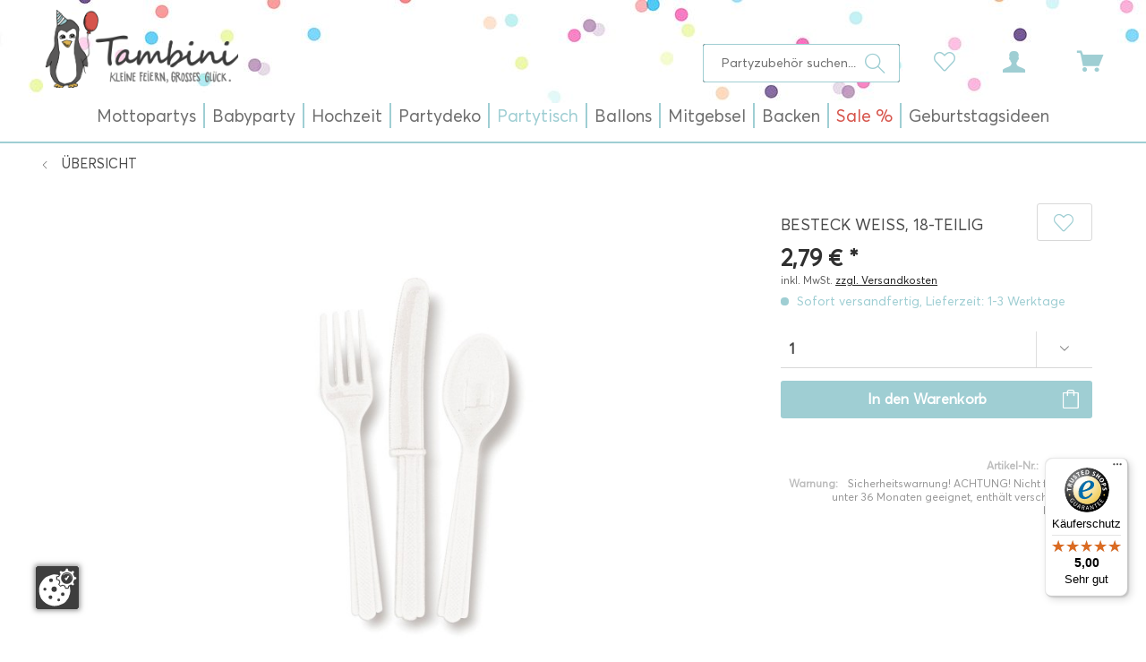

--- FILE ---
content_type: text/javascript
request_url: https://widgets.trustedshops.com/js/XF317261C29B1466C716999591F136873.js
body_size: 1315
content:
((e,t)=>{const a={shopInfo:{tsId:"XF317261C29B1466C716999591F136873",name:"Tambini.de",url:"www.tambini.de",language:"de",targetMarket:"DEU",ratingVariant:"WIDGET",eTrustedIds:{accountId:"acc-d533dd75-f7fe-4294-a2ac-9b2aedc24135",channelId:"chl-ee539a45-b608-47b2-9a66-09fcb043683e"},buyerProtection:{certificateType:"CLASSIC",certificateState:"PRODUCTION",mainProtectionCurrency:"EUR",classicProtectionAmount:100,maxProtectionDuration:30,plusProtectionAmount:2e4,basicProtectionAmount:100,firstCertified:"2014-07-31 00:00:00"},reviewSystem:{rating:{averageRating:5,averageRatingCount:5,overallRatingCount:1083,distribution:{oneStar:0,twoStars:0,threeStars:0,fourStars:0,fiveStars:5}},reviews:[{average:5,buyerStatement:"Schnelle Lieferung. Tolle Geburtstagsartikel.",rawChangeDate:"2026-01-18T11:18:28.000Z",changeDate:"18.1.2026",transactionDate:"10.1.2026"},{average:5,rawChangeDate:"2025-09-29T07:48:23.000Z",changeDate:"29.9.2025"},{average:5,buyerStatement:"Super schnelle Lieferung. Artikel sind qualitativ nicht zu beanstanden. Preis/Leistung super.",rawChangeDate:"2025-08-07T11:20:33.000Z",changeDate:"7.8.2025"}]},features:["GUARANTEE_RECOG_CLASSIC_INTEGRATION","SHOP_CONSUMER_MEMBERSHIP","DISABLE_REVIEWREQUEST_SENDING","MARS_EVENTS","MARS_REVIEWS","MARS_PUBLIC_QUESTIONNAIRE","MARS_QUESTIONNAIRE"],consentManagementType:"OFF",urls:{profileUrl:"https://www.trustedshops.de/bewertung/info_XF317261C29B1466C716999591F136873.html",profileUrlLegalSection:"https://www.trustedshops.de/bewertung/info_XF317261C29B1466C716999591F136873.html#legal-info",reviewLegalUrl:"https://help.etrusted.com/hc/de/articles/23970864566162"},contractStartDate:"2014-06-23 00:00:00",shopkeeper:{name:"Mank GmbH",street:"Ringstr. 36",country:"DE",city:"Dernbach",zip:"56307"},displayVariant:"full",variant:"full",twoLetterCountryCode:"DE"},"process.env":{STAGE:"prod"},externalConfig:{trustbadgeScriptUrl:"https://widgets.trustedshops.com/assets/trustbadge.js",cdnDomain:"widgets.trustedshops.com"},elementIdSuffix:"-98e3dadd90eb493088abdc5597a70810",buildTimestamp:"2026-01-24T05:18:13.232Z",buildStage:"prod"},r=a=>{const{trustbadgeScriptUrl:r}=a.externalConfig;let n=t.querySelector(`script[src="${r}"]`);n&&t.body.removeChild(n),n=t.createElement("script"),n.src=r,n.charset="utf-8",n.setAttribute("data-type","trustbadge-business-logic"),n.onerror=()=>{throw new Error(`The Trustbadge script could not be loaded from ${r}. Have you maybe selected an invalid TSID?`)},n.onload=()=>{e.trustbadge?.load(a)},t.body.appendChild(n)};"complete"===t.readyState?r(a):e.addEventListener("load",(()=>{r(a)}))})(window,document);